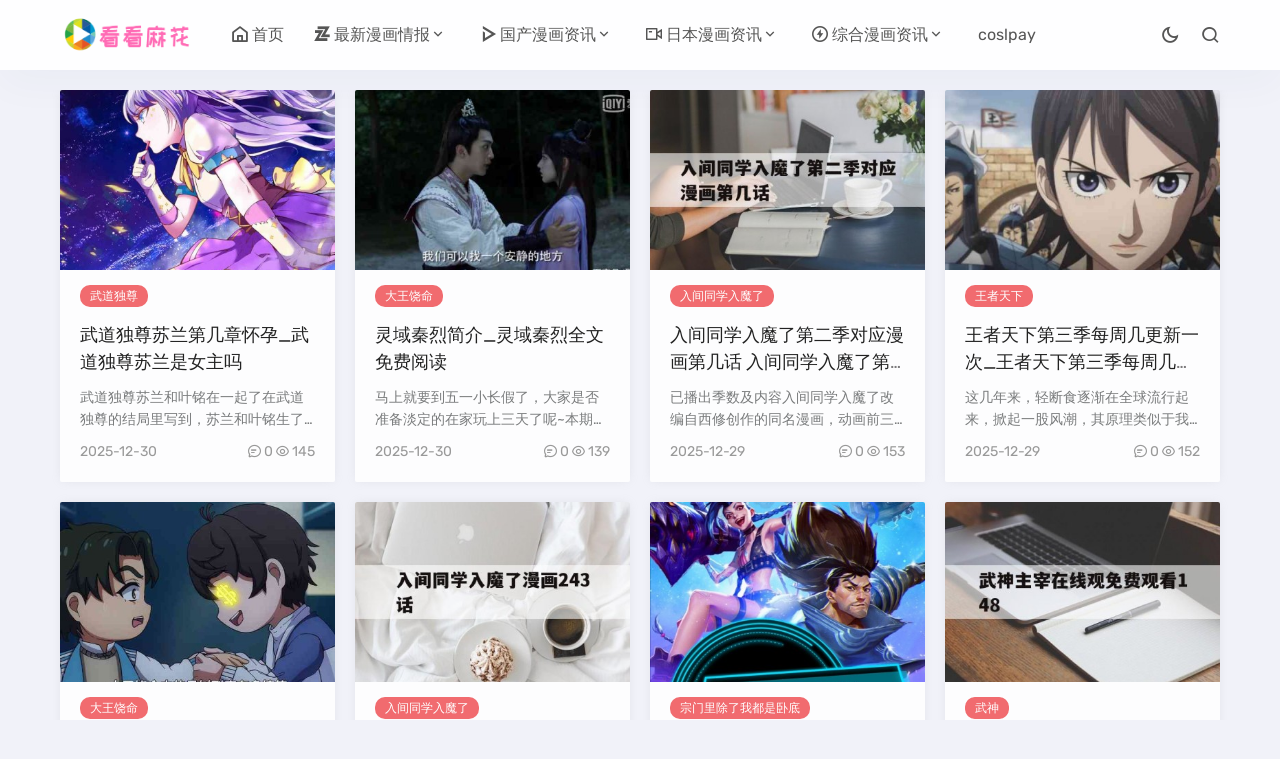

--- FILE ---
content_type: text/html; charset=utf-8
request_url: http://kkmh.cc/index_8.html
body_size: 10007
content:
<!doctype html>
<html lang="zh-CN">
<head>
<meta charset="utf-8">
<meta name="viewport" content="width=device-width,minimum-scale=1,maximum-scale=1,initial-scale=1,maximum-scale=1">
<title>麻花爱次元 - 第8页</title>
<meta name="keywords" content="看看动漫,快看漫画,最新漫画,麻花二次元,二次元" />
<meta name="description" content="麻花二次元专门收集网络热门漫画情报，为二次元动漫爱好者提供最新漫画信息！" />
<meta name="applicable-device" content="pc,mobile">
<meta name="generator" content="Z-BlogPHP 1.7.4 Themes: GebiLaoli.Com">
<link rel="stylesheet" href="http://kkmh.cc/zb_users/theme/Jz52_zbpcool/style/style.css">
<link href="http://kkmh.cc/zb_users/theme/Jz52_zbpcool/plugin/xtiper/xtiper.css" type="text/css" rel="stylesheet">
<script src="http://kkmh.cc/zb_users/theme/Jz52_zbpcool/plugin/xtiper/xtiper.min.js"></script>
<script src="http://kkmh.cc/zb_system/script/jquery-2.2.4.min.js"></script> 
<script src="http://kkmh.cc/zb_system/script/zblogphp.js"></script> 
<script src="http://kkmh.cc/zb_system/script/c_html_js_add.php"></script><style>body{background-color:#f1f2f9;}.sitemap, .sitemap a{color:#333}.logo span,#starlist li,.searchbox,.sidebar-mobile-user p,.b-nav-search_wrap button,.topbox li h3,.list-navi,.list-nav,.sidebar h3,.sidebar .side-title::before,.r_box li h2, .jzcmslist li h2,.related-list h3, .jzcms1 h3, .jzcmslist h3,.pagelist b,li.cmslist,li.link-item,#side-tui-article-item li.topthub p,#side-new-comment-item li span,.sns-icon,#side-new-about-item .text, #side-new-about-user .text,#side-new-about-item .card-info-data, #side-new-about-user .card-info-data,blockquote,.news_con a,.single-share .post-like a,.related-list li p,.jz-comment h3,ul.msghead li.tbname,ul.msg a,#go-to-top,.cmsgd i,.post_hide_box .ddtit,.post_hide_box button,.news_con .spread,.comment-dropdown,#sidebar-mobile-user .text,.mochu_us_pst h2,#divSearchPanel input[type="submit"],.layui-layer{filter:hue-rotate(87deg)}#starlist li.sidebar-mobile-user,#starlist li li,.copyright blockquote:hover{filter:none}</style>
<script>
var jzyjmrh = 0, jzyjkg = 0,jzyjt = 22,jzyjb = 6;
</script>
</head>
<body class="kkmh_cc">
<header class="header-navigation" id="header">
  <nav>
    <div class="kkmh_cc logo"> <a href="http://kkmh.cc/"><img src="http://kkmh.cc/zb_users/upload/2023/02/202302041675518846215586.png" alt="麻花爱次元"><img src="http://kkmh.cc/zb_users/upload/2023/02/202302041675518852669934.png" alt="麻花爱次元" class="nightlogoimg"></a> </div>
    <ul id="starlist"  >
	        <li class="www_kkmh_cc navbar-item"><a href="http://kkmh.cc/" title=""><i class="jzicon-jzhome"></i>首页</a></li><li class="www_kkmh_cc navbar-item"><a href="http://kkmh.cc/the-latest-cartoon-intelligence.html" title="最新漫画情报"><i class="jzicon-logo"></i>最新漫画情报</a><ul  class="sub-nav"><li class="www_kkmh_cc navbar-item"><a href="http://kkmh.cc/man-hua-fen-xiang.html" title="漫画分享">漫画分享</a></li><li class="www_kkmh_cc navbar-item"><a href="http://kkmh.cc/ci-yuan-man-hua.html" title="次元漫画">次元漫画</a></li></ul></li><li class="www_kkmh_cc navbar-item"><a href="http://kkmh.cc/domestic-cartoon-information.html" title="国产漫画资讯"><i class="jzicon-vplay"></i>国产漫画资讯</a><ul  class="sub-nav"><li class="www_kkmh_cc navbar-item"><a href="http://kkmh.cc/fan-ren-xiu-xian-chuan.html" title="凡人修仙传">凡人修仙传</a></li><li class="www_kkmh_cc navbar-item"><a href="http://kkmh.cc/zong-men-li-chu-liao-wo-du-shi-wo-di.html" title="宗门里除了我都是卧底">宗门里除了我都是卧底</a></li><li class="www_kkmh_cc navbar-item"><a href="http://kkmh.cc/da-wang-rao-ming.html" title="大王饶命">大王饶命</a></li><li class="www_kkmh_cc navbar-item"><a href="http://kkmh.cc/yao-shen-ji.html" title="妖神记">妖神记</a></li><li class="www_kkmh_cc navbar-item"><a href="http://kkmh.cc/zui-qiang-nei-juan-xi-tong.html" title="最强内卷系统">最强内卷系统</a></li><li class="www_kkmh_cc navbar-item"><a href="http://kkmh.cc/wu-dao-du-zun.html" title="武道独尊">武道独尊</a></li><li class="www_kkmh_cc navbar-item"><a href="http://kkmh.cc/yuan-zun.html" title="元尊">元尊</a></li><li class="www_kkmh_cc navbar-item"><a href="http://kkmh.cc/nv-zi-xue-yuan-de-nan-sheng.html" title="女子学院的男生">女子学院的男生</a></li><li class="www_kkmh_cc navbar-item"><a href="http://kkmh.cc/wo-bei-kun-zai-tong-yi-tian-shi-wan-nian.html" title="我被困在同一天十万年">我被困在同一天十万年</a></li><li class="www_kkmh_cc navbar-item"><a href="http://kkmh.cc/cang-feng-xing.html" title="藏锋行">藏锋行</a></li><li class="www_kkmh_cc navbar-item"><a href="http://kkmh.cc/jue-shi-wu-shen.html" title="绝世武神">绝世武神</a></li><li class="www_kkmh_cc navbar-item"><a href="http://kkmh.cc/gu-wu-gao-shou-zai-du-shi.html" title="古武高手在都市">古武高手在都市</a></li><li class="www_kkmh_cc navbar-item"><a href="http://kkmh.cc/zhe-ge-xiu-shi-lai-zi-wei-lai.html" title="这个修士来自未来">这个修士来自未来</a></li></ul></li><li class="www_kkmh_cc navbar-item"><a href="http://kkmh.cc/japanese-cartoon-information.html" title="日本漫画资讯"><i class="jzicon-jzcamera"></i>日本漫画资讯</a><ul  class="sub-nav"><li class="www_kkmh_cc navbar-item"><a href="http://kkmh.cc/lan-se-jian-yu.html" title="蓝色监狱">蓝色监狱</a></li><li class="www_kkmh_cc navbar-item"><a href="http://kkmh.cc/yi-quan-chao-ren.html" title="一拳超人">一拳超人</a></li><li class="www_kkmh_cc navbar-item"><a href="http://kkmh.cc/yi-shi-jie-you-xian-nong-jia.html" title="异世界悠闲农家">异世界悠闲农家</a></li><li class="www_kkmh_cc navbar-item"><a href="http://kkmh.cc/zhou-shu-hui-zhan.html" title="咒术回战">咒术回战</a></li><li class="www_kkmh_cc navbar-item"><a href="http://kkmh.cc/ru-jian-tong-xue-ru-mo-liao.html" title="入间同学入魔了">入间同学入魔了</a></li><li class="www_kkmh_cc navbar-item"><a href="http://kkmh.cc/hai-zei-wang.html" title="海贼王">海贼王</a></li><li class="www_kkmh_cc navbar-item"><a href="http://kkmh.cc/wan-shi-wu-zhai-teng-dao-yi-shi-jie.html" title="万事屋斋藤到异世界">万事屋斋藤到异世界</a></li><li class="www_kkmh_cc navbar-item"><a href="http://kkmh.cc/jiu-bao-tong-xue-bu-fang-guo-wo.html" title="久保同学不放过我">久保同学不放过我</a></li><li class="www_kkmh_cc navbar-item"><a href="http://kkmh.cc/xiang-yao-cheng-wei-ying-zhi-shi-li-zhe.html" title="想要成为影之实力者">想要成为影之实力者</a></li><li class="www_kkmh_cc navbar-item"><a href="http://kkmh.cc/wang-zhe-tian-xia.html" title="王者天下">王者天下</a></li></ul></li><li class="www_kkmh_cc navbar-item"><a href="http://kkmh.cc/a-combination-of-cartoon-information.html" title="综合漫画资讯"><i class="jzicon-jzguangdie"></i>综合漫画资讯</a><ul  class="sub-nav"><li class="www_kkmh_cc navbar-item"><a href="http://kkmh.cc/shan-hai-ni-zhan.html" title="山海逆战">山海逆战</a></li><li class="www_kkmh_cc navbar-item"><a href="http://kkmh.cc/xin-zhuo-long-hu-men.html" title="新著龙虎门">新著龙虎门</a></li><li class="www_kkmh_cc navbar-item"><a href="http://kkmh.cc/wu-shen.html" title="武神">武神</a></li><li class="www_kkmh_cc navbar-item"><a href="http://kkmh.cc/huo-feng-liao-yuan.html" title="火凤燎原">火凤燎原</a></li><li class="www_kkmh_cc navbar-item"><a href="http://kkmh.cc/feng-yun-quan-ji.html" title="风云全集">风云全集</a></li><li class="www_kkmh_cc navbar-item"><a href="http://kkmh.cc/chun-qiu-zhan-xiong.html" title="春秋战雄">春秋战雄</a></li><li class="www_kkmh_cc navbar-item"><a href="http://kkmh.cc/jiu-zhuo-long-hu-men.html" title="旧著龙虎门">旧著龙虎门</a></li><li class="www_kkmh_cc navbar-item"><a href="http://kkmh.cc/da-tang-shuang-long-chuan.html" title="大唐双龙传">大唐双龙传</a></li><li class="www_kkmh_cc navbar-item"><a href="http://kkmh.cc/tian-long-ba-bu.html" title="天龙八部">天龙八部</a></li><li class="www_kkmh_cc navbar-item"><a href="http://kkmh.cc/shen-bing-xuan-qi.html" title="神兵玄奇">神兵玄奇</a></li></ul></li><li class="www_kkmh_cc navbar-item"><a href="http://kkmh.cc/coslpay.html" title="coslpay">coslpay</a></li>    </ul>
    <div class="fademask"></div>
    <div id="mnavh"> <span class="mobile-menu jzicon-jzmenu"></span> </div>
	<div class="jznight "><a href="javascript:switchNightMode()" target="_self"><span class="jzicon-yejian-b"></span></a></div>    <div class="searchbox "> <span class="search-btn jzicon-jzsearch"></span> </div>
    <form name="search" method="post" class="b-nav-search_wrap" action="http://kkmh.cc/zb_system/cmd.php?act=search">
      <input type="search" class="b-nav-search_input w-input" maxlength="256" name="q" placeholder="请输入关键字..." autocomplete="off">
      <button><i class="jzicon-jzsearch"></i></button>
    </form>
	  </nav>
</header><div class="kkmh_cc article">
   <div id="jzbolg">  
<div class="kkmh_cc r_box">
  <div class="main mainwbk">
						  <div class="kkmh_cc indextop">
    <ul id="post_list_box">
	  	         
	<li class="kkmh_cc post_list_li">
				<a href="http://kkmh.cc/wu-dao-du-zun/15359.html" title="武道独尊苏兰第几章怀孕_武道独尊苏兰是女主吗" class="listtopimg gx"><img src="http://kkmh.cc/zb_users/cache/thumbs/44668cd2e44f33d8b4df04b753f0dd5c-400-300-1.jpg" alt="武道独尊苏兰第几章怀孕_武道独尊苏兰是女主吗"></a> 
		<div class="fenli"><a href="http://kkmh.cc/wu-dao-du-zun.html">武道独尊</a></div> 
		<h2><a href="http://kkmh.cc/wu-dao-du-zun/15359.html">武道独尊苏兰第几章怀孕_武道独尊苏兰是女主吗</a></h2>
		<p>武道独尊苏兰和叶铭在一起了在武道独尊的结局里写到，苏兰和叶铭生了一儿一女，儿子苏叶，女儿叶子由此可见兰和叶铭在一起了武道独尊是作者小妖所...</p>
				<div class="postfoot">
			<span>2025-12-30</span> <div class="f_r"><span class="jzicon-jzqipaoa"></span> <span>0</span> <span class="jzicon-jzyan"></span> <span>145</span></div>
		</div>
	</li>
            	         
	<li class="kkmh_cc post_list_li">
				<a href="http://kkmh.cc/da-wang-rao-ming/15358.html" title="灵域秦烈简介_灵域秦烈全文免费阅读" class="listtopimg gx"><img src="http://kkmh.cc/zb_users/cache/thumbs/66c385316b30e7e334f766e1ae88641d-400-300-1.jpg" alt="灵域秦烈简介_灵域秦烈全文免费阅读"></a> 
		<div class="fenli"><a href="http://kkmh.cc/da-wang-rao-ming.html">大王饶命</a></div> 
		<h2><a href="http://kkmh.cc/da-wang-rao-ming/15358.html">灵域秦烈简介_灵域秦烈全文免费阅读</a></h2>
		<p> 马上就要到五一小长假了，大家是否准备淡定的在家玩上三天了呢~本期小编就为大家推荐一大波各种类型的好游戏，保证三天时间飞一般的就过去了...</p>
				<div class="postfoot">
			<span>2025-12-30</span> <div class="f_r"><span class="jzicon-jzqipaoa"></span> <span>0</span> <span class="jzicon-jzyan"></span> <span>139</span></div>
		</div>
	</li>
            	         
	<li class="kkmh_cc post_list_li">
				<a href="http://kkmh.cc/ru-jian-tong-xue-ru-mo-liao/15357.html" title="入间同学入魔了第二季对应漫画第几话 入间同学入魔了第二季对应漫画第几话出现" class="listtopimg gx"><img src="http://kkmh.cc/zb_users/cache/thumbs/a0cf8c847260ebdf0f2aefd548b3568f-400-300-1.jpeg" alt="入间同学入魔了第二季对应漫画第几话 入间同学入魔了第二季对应漫画第几话出现"></a> 
		<div class="fenli"><a href="http://kkmh.cc/ru-jian-tong-xue-ru-mo-liao.html">入间同学入魔了</a></div> 
		<h2><a href="http://kkmh.cc/ru-jian-tong-xue-ru-mo-liao/15357.html">入间同学入魔了第二季对应漫画第几话 入间同学入魔了第二季对应漫画第几话出现</a></h2>
		<p>已播出季数及内容入间同学入魔了改编自西修创作的同名漫画，动画前三季已完整播出第一季于2019年10月开始放送，共23集，讲述了人类少年铃...</p>
				<div class="postfoot">
			<span>2025-12-29</span> <div class="f_r"><span class="jzicon-jzqipaoa"></span> <span>0</span> <span class="jzicon-jzyan"></span> <span>153</span></div>
		</div>
	</li>
            	         
	<li class="kkmh_cc post_list_li">
				<a href="http://kkmh.cc/wang-zhe-tian-xia/15356.html" title="王者天下第三季每周几更新一次_王者天下第三季每周几更新" class="listtopimg gx"><img src="http://kkmh.cc/zb_users/cache/thumbs/5de084d1eb2242d90e79d69bb8c888fd-400-300-1.jpg" alt="王者天下第三季每周几更新一次_王者天下第三季每周几更新"></a> 
		<div class="fenli"><a href="http://kkmh.cc/wang-zhe-tian-xia.html">王者天下</a></div> 
		<h2><a href="http://kkmh.cc/wang-zhe-tian-xia/15356.html">王者天下第三季每周几更新一次_王者天下第三季每周几更新</a></h2>
		<p>这几年来，轻断食逐渐在全球流行起来，掀起一股风潮，其原理类似于我国的“辟谷”养生术。专家认为，科学地轻断食的确利于身体健康，但其中有很多...</p>
				<div class="postfoot">
			<span>2025-12-29</span> <div class="f_r"><span class="jzicon-jzqipaoa"></span> <span>0</span> <span class="jzicon-jzyan"></span> <span>152</span></div>
		</div>
	</li>
            	         
	<li class="kkmh_cc post_list_li">
				<a href="http://kkmh.cc/da-wang-rao-ming/15355.html" title="大王饶命吕树小说免费阅读 大王饶命中吕树的真实身份是什么" class="listtopimg gx"><img src="http://kkmh.cc/zb_users/cache/thumbs/161c1c0aaaedee31c909287c456fffbc-400-300-1.jpg" alt="大王饶命吕树小说免费阅读 大王饶命中吕树的真实身份是什么"></a> 
		<div class="fenli"><a href="http://kkmh.cc/da-wang-rao-ming.html">大王饶命</a></div> 
		<h2><a href="http://kkmh.cc/da-wang-rao-ming/15355.html">大王饶命吕树小说免费阅读 大王饶命中吕树的真实身份是什么</a></h2>
		<p> 1、感觉妹子被压得好难受啊。。 2、真爱无价！！ ...</p>
				<div class="postfoot">
			<span>2025-12-29</span> <div class="f_r"><span class="jzicon-jzqipaoa"></span> <span>0</span> <span class="jzicon-jzyan"></span> <span>176</span></div>
		</div>
	</li>
            	         
	<li class="kkmh_cc post_list_li">
				<a href="http://kkmh.cc/ru-jian-tong-xue-ru-mo-liao/15354.html" title="入间同学入魔了漫画243话 入间同学入魔了黑手党漫画" class="listtopimg gx"><img src="http://kkmh.cc/zb_users/cache/thumbs/6b7c12a20d91321ab87b27af6971b853-400-300-1.jpeg" alt="入间同学入魔了漫画243话 入间同学入魔了黑手党漫画"></a> 
		<div class="fenli"><a href="http://kkmh.cc/ru-jian-tong-xue-ru-mo-liao.html">入间同学入魔了</a></div> 
		<h2><a href="http://kkmh.cc/ru-jian-tong-xue-ru-mo-liao/15354.html">入间同学入魔了漫画243话 入间同学入魔了黑手党漫画</a></h2>
		<p> 王福昌  卜佳青  马明全  王德林  马宝祥  毛丰美  王英杰  丁文广  ...</p>
				<div class="postfoot">
			<span>2025-12-29</span> <div class="f_r"><span class="jzicon-jzqipaoa"></span> <span>0</span> <span class="jzicon-jzyan"></span> <span>1514</span></div>
		</div>
	</li>
            	         
	<li class="kkmh_cc post_list_li">
				<a href="http://kkmh.cc/zong-men-li-chu-liao-wo-du-shi-wo-di/15353.html" title="i站怎么进入_a站进入" class="listtopimg gx"><img src="http://kkmh.cc/zb_users/cache/thumbs/9b0f2f27988d9c192ec4a8badfbe6f2f-400-300-1.jpeg" alt="i站怎么进入_a站进入"></a> 
		<div class="fenli"><a href="http://kkmh.cc/zong-men-li-chu-liao-wo-du-shi-wo-di.html">宗门里除了我都是卧底</a></div> 
		<h2><a href="http://kkmh.cc/zong-men-li-chu-liao-wo-du-shi-wo-di/15353.html">i站怎么进入_a站进入</a></h2>
		<p> 现阶段伴随着国内工业生产速度的不断加快在润滑脂方面的使用也是越来越多，比如说在国内的压缩机设备生产加工的过程中对润滑脂的要求还是相当...</p>
				<div class="postfoot">
			<span>2025-12-29</span> <div class="f_r"><span class="jzicon-jzqipaoa"></span> <span>0</span> <span class="jzicon-jzyan"></span> <span>165</span></div>
		</div>
	</li>
            	         
	<li class="kkmh_cc post_list_li">
				<a href="http://kkmh.cc/wu-shen/15352.html" title="武神主宰在线观免费观看148 武神主宰在线观免费观看无广告" class="listtopimg gx"><img src="http://kkmh.cc/zb_users/cache/thumbs/df9ef64eab786e13a20cd3ccefdecc34-400-300-1.jpeg" alt="武神主宰在线观免费观看148 武神主宰在线观免费观看无广告"></a> 
		<div class="fenli"><a href="http://kkmh.cc/wu-shen.html">武神</a></div> 
		<h2><a href="http://kkmh.cc/wu-shen/15352.html">武神主宰在线观免费观看148 武神主宰在线观免费观看无广告</a></h2>
		<p> 国家政策层面，关于教育经费目前主要有两个说法：一是国家财政性教育经费支出占国内生产总值比例达到4%;二是教育经费的“三个增长”。大多...</p>
				<div class="postfoot">
			<span>2025-12-29</span> <div class="f_r"><span class="jzicon-jzqipaoa"></span> <span>0</span> <span class="jzicon-jzyan"></span> <span>246</span></div>
		</div>
	</li>
            	         
	<li class="kkmh_cc post_list_li">
				<a href="http://kkmh.cc/yuan-zun/15351.html" title="元尊笔趣阁在线阅读_元尊笔趣阁无弹窗免费" class="listtopimg gx"><img src="http://kkmh.cc/zb_users/cache/thumbs/267c606f40b77d9ac24500848d460bc3-400-300-1.png" alt="元尊笔趣阁在线阅读_元尊笔趣阁无弹窗免费"></a> 
		<div class="fenli"><a href="http://kkmh.cc/yuan-zun.html">元尊</a></div> 
		<h2><a href="http://kkmh.cc/yuan-zun/15351.html">元尊笔趣阁在线阅读_元尊笔趣阁无弹窗免费</a></h2>
		<p>标题下「昆明吃喝玩乐风向标」可快速关注喜大普奔！即日起，昆明全城潘祥记鲜花饼现烤专营店参与vip卡充值现充现返，还有丰富好礼领取哦！时间...</p>
				<div class="postfoot">
			<span>2025-12-29</span> <div class="f_r"><span class="jzicon-jzqipaoa"></span> <span>0</span> <span class="jzicon-jzyan"></span> <span>145</span></div>
		</div>
	</li>
            	         
	<li class="kkmh_cc post_list_li">
				<a href="http://kkmh.cc/wu-dao-du-zun/15350.html" title="武道独尊女主画岛_武道独尊女角色介绍" class="listtopimg gx"><img src="http://kkmh.cc/zb_users/cache/thumbs/01d0fd960ce5f91b88891c8b7895880d-400-300-1.jpeg" alt="武道独尊女主画岛_武道独尊女角色介绍"></a> 
		<div class="fenli"><a href="http://kkmh.cc/wu-dao-du-zun.html">武道独尊</a></div> 
		<h2><a href="http://kkmh.cc/wu-dao-du-zun/15350.html">武道独尊女主画岛_武道独尊女角色介绍</a></h2>
		<p> 情侣装圆领拼接字母印花男女卫衣装   推荐最新款秋女装名媛修身时尚圆领喇叭袖包臀连衣裙 礼服...</p>
				<div class="postfoot">
			<span>2025-12-28</span> <div class="f_r"><span class="jzicon-jzqipaoa"></span> <span>0</span> <span class="jzicon-jzyan"></span> <span>153</span></div>
		</div>
	</li>
            	         
	<li class="kkmh_cc post_list_li">
				<a href="http://kkmh.cc/hai-zei-wang/15349.html" title="海贼王在线下载 海贼王951集在线高清免费观看" class="listtopimg gx"><img src="http://kkmh.cc/zb_users/cache/thumbs/8a61fe0efeeddf71284f9b4c8c27644e-400-300-1.jpg" alt="海贼王在线下载 海贼王951集在线高清免费观看"></a> 
		<div class="fenli"><a href="http://kkmh.cc/hai-zei-wang.html">海贼王</a></div> 
		<h2><a href="http://kkmh.cc/hai-zei-wang/15349.html">海贼王在线下载 海贼王951集在线高清免费观看</a></h2>
		<p> 海贼王最新情报，路飞和娜美被抓，通过电话与大妈取得联系，问到萝拉的时候，大妈怒了。原来萝拉曾因为逃婚而破坏了大妈与某位神秘人的交...</p>
				<div class="postfoot">
			<span>2025-12-28</span> <div class="f_r"><span class="jzicon-jzqipaoa"></span> <span>0</span> <span class="jzicon-jzyan"></span> <span>152</span></div>
		</div>
	</li>
            	         
	<li class="kkmh_cc post_list_li">
				<a href="http://kkmh.cc/hai-zei-wang/15348.html" title="包含海贼王动漫在线观看完整版免费2027的词条" class="listtopimg gx"><img src="http://kkmh.cc/zb_users/cache/thumbs/5add3da7091a1e3ae8efaa0c4688d91e-400-300-1.jpg" alt="包含海贼王动漫在线观看完整版免费2027的词条"></a> 
		<div class="fenli"><a href="http://kkmh.cc/hai-zei-wang.html">海贼王</a></div> 
		<h2><a href="http://kkmh.cc/hai-zei-wang/15348.html">包含海贼王动漫在线观看完整版免费2027的词条</a></h2>
		<p>1、2025年完结有说法认为，海贼王预计会在2025年迎来它的最终篇章然而，这一预测并未得到官方或作者的明确确认，因此只能作为一种可能性...</p>
				<div class="postfoot">
			<span>2025-12-28</span> <div class="f_r"><span class="jzicon-jzqipaoa"></span> <span>0</span> <span class="jzicon-jzyan"></span> <span>159</span></div>
		</div>
	</li>
            	         
	<li class="kkmh_cc post_list_li">
				<a href="http://kkmh.cc/yi-quan-chao-ren/15347.html" title="一拳超人在线观看免费第三季 一拳超人在线观看免费第三季中文版" class="listtopimg gx"><img src="http://kkmh.cc/zb_users/cache/thumbs/00b7fc716875683a3776c6adcd95762d-400-300-1.jpg" alt="一拳超人在线观看免费第三季 一拳超人在线观看免费第三季中文版"></a> 
		<div class="fenli"><a href="http://kkmh.cc/yi-quan-chao-ren.html">一拳超人</a></div> 
		<h2><a href="http://kkmh.cc/yi-quan-chao-ren/15347.html">一拳超人在线观看免费第三季 一拳超人在线观看免费第三季中文版</a></h2>
		<p>一拳超人第三季可在优酷视频平台观看，首集上线时间为2025年10月12日以下为具体说明播出平台与版权归属根据公开信息，一拳超人第三季的国...</p>
				<div class="postfoot">
			<span>2025-12-28</span> <div class="f_r"><span class="jzicon-jzqipaoa"></span> <span>0</span> <span class="jzicon-jzyan"></span> <span>157</span></div>
		</div>
	</li>
            	         
	<li class="kkmh_cc post_list_li">
				<a href="http://kkmh.cc/fan-ren-xiu-xian-chuan/15346.html" title="吞噬星空在线观看全集免费播放9_吞噬星空在线观看全集免费播放" class="listtopimg gx"><img src="http://kkmh.cc/zb_users/cache/thumbs/6afb282ab87f4df0441a5661205ac4bf-400-300-1.jpg" alt="吞噬星空在线观看全集免费播放9_吞噬星空在线观看全集免费播放"></a> 
		<div class="fenli"><a href="http://kkmh.cc/fan-ren-xiu-xian-chuan.html">凡人修仙传</a></div> 
		<h2><a href="http://kkmh.cc/fan-ren-xiu-xian-chuan/15346.html">吞噬星空在线观看全集免费播放9_吞噬星空在线观看全集免费播放</a></h2>
		<p> 第1页 :基本信息  书名：一世倾城  出版社：江苏凤凰文艺出版社  作者：苏小暖  内容简介： 游龙秘境当中，苏落和...</p>
				<div class="postfoot">
			<span>2025-12-28</span> <div class="f_r"><span class="jzicon-jzqipaoa"></span> <span>0</span> <span class="jzicon-jzyan"></span> <span>194</span></div>
		</div>
	</li>
            	         
	<li class="kkmh_cc post_list_li">
				<a href="http://kkmh.cc/wu-shen/15345.html" title="武神主宰动漫在线观看免费全集无删减 武神主宰动漫在线观看最新" class="listtopimg gx"><img src="http://kkmh.cc/zb_users/upload/2023/02/202302041675443666106244.jpg" alt="武神主宰动漫在线观看免费全集无删减 武神主宰动漫在线观看最新"></a> 
		<div class="fenli"><a href="http://kkmh.cc/wu-shen.html">武神</a></div> 
		<h2><a href="http://kkmh.cc/wu-shen/15345.html">武神主宰动漫在线观看免费全集无删减 武神主宰动漫在线观看最新</a></h2>
		<p> 一、全职人员1.男女不限，有责任心，服从管理制度，18—35周岁；2.普通话标准，能够适应轮班倒班；...</p>
				<div class="postfoot">
			<span>2025-12-28</span> <div class="f_r"><span class="jzicon-jzqipaoa"></span> <span>0</span> <span class="jzicon-jzyan"></span> <span>205</span></div>
		</div>
	</li>
            	         
	<li class="kkmh_cc post_list_li">
				<a href="http://kkmh.cc/ru-jian-tong-xue-ru-mo-liao/15344.html" title="入间同学入魔了漫画338话 入间同学入魔了漫画bilbil" class="listtopimg gx"><img src="http://kkmh.cc/zb_users/cache/thumbs/ab4b1a04a5eb3b4169d80ab6947b03eb-400-300-1.png" alt="入间同学入魔了漫画338话 入间同学入魔了漫画bilbil"></a> 
		<div class="fenli"><a href="http://kkmh.cc/ru-jian-tong-xue-ru-mo-liao.html">入间同学入魔了</a></div> 
		<h2><a href="http://kkmh.cc/ru-jian-tong-xue-ru-mo-liao/15344.html">入间同学入魔了漫画338话 入间同学入魔了漫画bilbil</a></h2>
		<p>整理 / 薛星星 1、雅虎再爆黑客事件，入侵账户无需密码 雅虎公司周三证实，正在通知用户他们的账户可能已经被入侵，并认为黑客是通过伪...</p>
				<div class="postfoot">
			<span>2025-12-28</span> <div class="f_r"><span class="jzicon-jzqipaoa"></span> <span>0</span> <span class="jzicon-jzyan"></span> <span>156</span></div>
		</div>
	</li>
            	         
	<li class="kkmh_cc post_list_li">
				<a href="http://kkmh.cc/zong-men-li-chu-liao-wo-du-shi-wo-di/15343.html" title="神国之上几个女主推倒章节_神国之上几个女主" class="listtopimg gx"><img src="http://kkmh.cc/zb_users/cache/thumbs/979458c14fa15b444268538bde09c992-400-300-1.jpeg" alt="神国之上几个女主推倒章节_神国之上几个女主"></a> 
		<div class="fenli"><a href="http://kkmh.cc/zong-men-li-chu-liao-wo-du-shi-wo-di.html">宗门里除了我都是卧底</a></div> 
		<h2><a href="http://kkmh.cc/zong-men-li-chu-liao-wo-du-shi-wo-di/15343.html">神国之上几个女主推倒章节_神国之上几个女主</a></h2>
		<p> 关于玛瑞莎 中国金夫人旗下专业孕味摄影品牌，以“打造孕妈娘家”为服务宗旨，玛瑞莎会所为孕妈开设全面的孕期学习、育儿学习课程，让准妈...</p>
				<div class="postfoot">
			<span>2025-12-28</span> <div class="f_r"><span class="jzicon-jzqipaoa"></span> <span>0</span> <span class="jzicon-jzyan"></span> <span>153</span></div>
		</div>
	</li>
            	         
	<li class="kkmh_cc post_list_li">
				<a href="http://kkmh.cc/zhou-shu-hui-zhan/15342.html" title="咒术回战零卷在线_咒术回战0卷在线观看剧场版" class="listtopimg gx"><img src="http://kkmh.cc/zb_users/cache/thumbs/714dc69efa58e24345cc9e2b50c08990-400-300-1.jpeg" alt="咒术回战零卷在线_咒术回战0卷在线观看剧场版"></a> 
		<div class="fenli"><a href="http://kkmh.cc/zhou-shu-hui-zhan.html">咒术回战</a></div> 
		<h2><a href="http://kkmh.cc/zhou-shu-hui-zhan/15342.html">咒术回战零卷在线_咒术回战0卷在线观看剧场版</a></h2>
		<p>喜剧神马电影完美嫁衣是由杨千嬅林峯主演的一部 喜剧 爱情神马电影完美嫁衣剧情介绍 性感美丽的洛昕（杨千嬅 饰）是一个小有名气的婚礼策划师...</p>
				<div class="postfoot">
			<span>2025-12-27</span> <div class="f_r"><span class="jzicon-jzqipaoa"></span> <span>0</span> <span class="jzicon-jzyan"></span> <span>151</span></div>
		</div>
	</li>
            	         
	<li class="kkmh_cc post_list_li">
				<a href="http://kkmh.cc/da-wang-rao-ming/15341.html" title="大王饶命第三季免费观看全集 大王饶命第3季开播了吗" class="listtopimg gx"><img src="http://kkmh.cc/zb_users/cache/thumbs/82d0d82034e98846ac72a5248e3a7d5e-400-300-1.jpg" alt="大王饶命第三季免费观看全集 大王饶命第3季开播了吗"></a> 
		<div class="fenli"><a href="http://kkmh.cc/da-wang-rao-ming.html">大王饶命</a></div> 
		<h2><a href="http://kkmh.cc/da-wang-rao-ming/15341.html">大王饶命第三季免费观看全集 大王饶命第3季开播了吗</a></h2>
		<p> 摘要唐嫣、罗晋主演的电视剧锦绣未央受到很多人的关注。电视剧虽然还没有播出，但是因为原著小i说而有着不错的人气。作为比较受期待的一个I...</p>
				<div class="postfoot">
			<span>2025-12-27</span> <div class="f_r"><span class="jzicon-jzqipaoa"></span> <span>0</span> <span class="jzicon-jzyan"></span> <span>149</span></div>
		</div>
	</li>
            	         
	<li class="kkmh_cc post_list_li">
				<a href="http://kkmh.cc/da-wang-rao-ming/15340.html" title="大王饶命全集免费观看_大王饶命动漫第一季免费" class="listtopimg gx"><img src="http://kkmh.cc/zb_users/cache/thumbs/37c9f746a1013fcaff01591daf613801-400-300-1.jpg" alt="大王饶命全集免费观看_大王饶命动漫第一季免费"></a> 
		<div class="fenli"><a href="http://kkmh.cc/da-wang-rao-ming.html">大王饶命</a></div> 
		<h2><a href="http://kkmh.cc/da-wang-rao-ming/15340.html">大王饶命全集免费观看_大王饶命动漫第一季免费</a></h2>
		<p> ...</p>
				<div class="postfoot">
			<span>2025-12-27</span> <div class="f_r"><span class="jzicon-jzqipaoa"></span> <span>0</span> <span class="jzicon-jzyan"></span> <span>141</span></div>
		</div>
	</li>
            	         
	<li class="kkmh_cc post_list_li">
				<a href="http://kkmh.cc/zhou-shu-hui-zhan/15339.html" title="咒术回战剧场版在线观看免费观看 咒术回战剧场版在线观看免费高清完整版" class="listtopimg gx"><img src="http://kkmh.cc/zb_users/cache/thumbs/9c211af1c3223048c08fe384c385d99f-400-300-1.jpeg" alt="咒术回战剧场版在线观看免费观看 咒术回战剧场版在线观看免费高清完整版"></a> 
		<div class="fenli"><a href="http://kkmh.cc/zhou-shu-hui-zhan.html">咒术回战</a></div> 
		<h2><a href="http://kkmh.cc/zhou-shu-hui-zhan/15339.html">咒术回战剧场版在线观看免费观看 咒术回战剧场版在线观看免费高清完整版</a></h2>
		<p> 独立日2：卷土重来 别名：Independence Day: Resurgence / 独立日2 / 天煞-地球反击战2(港  /...</p>
				<div class="postfoot">
			<span>2025-12-27</span> <div class="f_r"><span class="jzicon-jzqipaoa"></span> <span>0</span> <span class="jzicon-jzyan"></span> <span>121</span></div>
		</div>
	</li>
            	         
	<li class="kkmh_cc post_list_li">
				<a href="http://kkmh.cc/wang-zhe-tian-xia/15338.html" title="王者天下漫画周几更新_王者天下漫画什么时候更新" class="listtopimg gx"><img src="http://kkmh.cc/zb_users/cache/thumbs/8601da50327c00a12b420e588cae58d3-400-300-1.jpg" alt="王者天下漫画周几更新_王者天下漫画什么时候更新"></a> 
		<div class="fenli"><a href="http://kkmh.cc/wang-zhe-tian-xia.html">王者天下</a></div> 
		<h2><a href="http://kkmh.cc/wang-zhe-tian-xia/15338.html">王者天下漫画周几更新_王者天下漫画什么时候更新</a></h2>
		<p> 名贵彩色宝石主要包括红蓝宝石、祖母绿和猫眼石，在它们价格涨幅迅猛的背后，是炒作还是物有所值呢？  在之前的北京国际珠宝展上，记...</p>
				<div class="postfoot">
			<span>2025-12-27</span> <div class="f_r"><span class="jzicon-jzqipaoa"></span> <span>0</span> <span class="jzicon-jzyan"></span> <span>135</span></div>
		</div>
	</li>
            	         
	<li class="kkmh_cc post_list_li">
				<a href="http://kkmh.cc/yuan-zun/15337.html" title="元尊全集免费阅读_元尊全集免费阅读小说三月七" class="listtopimg gx"><img src="http://kkmh.cc/zb_users/cache/thumbs/af1098d487fcee9de47d6a20265fb8b6-400-300-1.jpeg" alt="元尊全集免费阅读_元尊全集免费阅读小说三月七"></a> 
		<div class="fenli"><a href="http://kkmh.cc/yuan-zun.html">元尊</a></div> 
		<h2><a href="http://kkmh.cc/yuan-zun/15337.html">元尊全集免费阅读_元尊全集免费阅读小说三月七</a></h2>
		<p> 为回馈广大车主长期以来对长春汇宝宝马4S店的大力支持与信赖，特推出“长悦保养套餐”的礼惠活动，其中包括，长悦机油套餐包、冬季免费检测...</p>
				<div class="postfoot">
			<span>2025-12-27</span> <div class="f_r"><span class="jzicon-jzqipaoa"></span> <span>0</span> <span class="jzicon-jzyan"></span> <span>139</span></div>
		</div>
	</li>
            	         
	<li class="kkmh_cc post_list_li">
				<a href="http://kkmh.cc/fan-ren-xiu-xian-chuan/15336.html" title="吞噬星空2 吞噬星空201集在线观看" class="listtopimg gx"><img src="http://kkmh.cc/zb_users/cache/thumbs/1dc7305033d95554a831375124622403-400-300-1.jpg" alt="吞噬星空2 吞噬星空201集在线观看"></a> 
		<div class="fenli"><a href="http://kkmh.cc/fan-ren-xiu-xian-chuan.html">凡人修仙传</a></div> 
		<h2><a href="http://kkmh.cc/fan-ren-xiu-xian-chuan/15336.html">吞噬星空2 吞噬星空201集在线观看</a></h2>
		<p> ...</p>
				<div class="postfoot">
			<span>2025-12-26</span> <div class="f_r"><span class="jzicon-jzqipaoa"></span> <span>0</span> <span class="jzicon-jzyan"></span> <span>136</span></div>
		</div>
	</li>
            	         
	<li class="kkmh_cc post_list_li">
				<a href="http://kkmh.cc/zhou-shu-hui-zhan/15335.html" title="咒术回战卫衣_咒术回战的衣服" class="listtopimg gx"><img src="http://kkmh.cc/zb_users/cache/thumbs/0844e153c71bd7d610c660341643e61e-400-300-1.jpg" alt="咒术回战卫衣_咒术回战的衣服"></a> 
		<div class="fenli"><a href="http://kkmh.cc/zhou-shu-hui-zhan.html">咒术回战</a></div> 
		<h2><a href="http://kkmh.cc/zhou-shu-hui-zhan/15335.html">咒术回战卫衣_咒术回战的衣服</a></h2>
		<p> 新的一年如约而至， 不少热门大IP纷纷向我们砸来 但足够让妹纸舔屏的 不是普通的男女CP， 而是一对充满基情却蜜汁“甜蜜”的...</p>
				<div class="postfoot">
			<span>2025-12-26</span> <div class="f_r"><span class="jzicon-jzqipaoa"></span> <span>0</span> <span class="jzicon-jzyan"></span> <span>145</span></div>
		</div>
	</li>
            	         
	<li class="kkmh_cc post_list_li">
				<a href="http://kkmh.cc/da-wang-rao-ming/15334.html" title="免费听书全免费网站 免费听书全免费" class="listtopimg gx"><img src="http://kkmh.cc/zb_users/cache/thumbs/e876887e7f3e5a5e44e732a21e3cce80-400-300-1.jpeg" alt="免费听书全免费网站 免费听书全免费"></a> 
		<div class="fenli"><a href="http://kkmh.cc/da-wang-rao-ming.html">大王饶命</a></div> 
		<h2><a href="http://kkmh.cc/da-wang-rao-ming/15334.html">免费听书全免费网站 免费听书全免费</a></h2>
		<p> 1 https://www.audiobooks.net/audiobooks_free.php 提供462多个免费下载的有声读物...</p>
				<div class="postfoot">
			<span>2025-12-26</span> <div class="f_r"><span class="jzicon-jzqipaoa"></span> <span>0</span> <span class="jzicon-jzyan"></span> <span>176</span></div>
		</div>
	</li>
            	         
	<li class="kkmh_cc post_list_li">
				<a href="http://kkmh.cc/yi-quan-chao-ren/15333.html" title="一拳超人最强之男私人服_一拳超人最强之男t0" class="listtopimg gx"><img src="http://kkmh.cc/zb_users/cache/thumbs/c65769044e4cb657bc2dd9caabdf0d6a-400-300-1.jpeg" alt="一拳超人最强之男私人服_一拳超人最强之男t0"></a> 
		<div class="fenli"><a href="http://kkmh.cc/yi-quan-chao-ren.html">一拳超人</a></div> 
		<h2><a href="http://kkmh.cc/yi-quan-chao-ren/15333.html">一拳超人最强之男私人服_一拳超人最强之男t0</a></h2>
		<p> 围墙护栏按材质分类：  pvc围墙 锌钢围墙：...</p>
				<div class="postfoot">
			<span>2025-12-26</span> <div class="f_r"><span class="jzicon-jzqipaoa"></span> <span>0</span> <span class="jzicon-jzyan"></span> <span>174</span></div>
		</div>
	</li>
            	         
	<li class="kkmh_cc post_list_li">
				<a href="http://kkmh.cc/fan-ren-xiu-xian-chuan/15332.html" title="凡人修仙手游官网首页_凡人修仙传128" class="listtopimg gx"><img src="http://kkmh.cc/zb_users/cache/thumbs/769c7e8b55f5daab311dec6ecf9d3ba8-400-300-1.jpg" alt="凡人修仙手游官网首页_凡人修仙传128"></a> 
		<div class="fenli"><a href="http://kkmh.cc/fan-ren-xiu-xian-chuan.html">凡人修仙传</a></div> 
		<h2><a href="http://kkmh.cc/fan-ren-xiu-xian-chuan/15332.html">凡人修仙手游官网首页_凡人修仙传128</a></h2>
		<p> 时下热播剧《欢乐颂2》成功让华为荣耀系列手机引起了人们的注意。今天要讲的荣耀8青春版，不仅外观精美，而且出色的配置也会让年轻朋友们眼...</p>
				<div class="postfoot">
			<span>2025-12-26</span> <div class="f_r"><span class="jzicon-jzqipaoa"></span> <span>0</span> <span class="jzicon-jzyan"></span> <span>150</span></div>
		</div>
	</li>
                </ul>
</div>			
<div class="pagelist">
<a href="http://kkmh.cc/" >首页</a>
<a href="http://kkmh.cc/index_7.html" >上一页</a>
<a href="http://kkmh.cc/">1</a> <a href="http://kkmh.cc/index_2.html">2</a> <a href="http://kkmh.cc/index_3.html">3</a> <a href="http://kkmh.cc/index_4.html">4</a> <a href="http://kkmh.cc/index_5.html">5</a> <a href="http://kkmh.cc/index_6.html">6</a> <a href="http://kkmh.cc/index_7.html">7</a> <b>8</b>
<a href="http://kkmh.cc/index_9.html">9</a> <a href="http://kkmh.cc/index_10.html">10</a> <a href="http://kkmh.cc/index_11.html">11</a> <a href="http://kkmh.cc/index_12.html">12</a> <a href="http://kkmh.cc/index_13.html">13</a> <a href="http://kkmh.cc/index_14.html">14</a> <a href="http://kkmh.cc/index_15.html">15</a> <a href="http://kkmh.cc/index_16.html">16</a> <a href="http://kkmh.cc/index_17.html">17</a> <a href="http://kkmh.cc/index_18.html">18</a> <a href="http://kkmh.cc/index_19.html">19</a> <a href="http://kkmh.cc/index_20.html">20</a> <a href="http://kkmh.cc/index_21.html">21</a> <a href="http://kkmh.cc/index_22.html">22</a> <a href="http://kkmh.cc/index_23.html">23</a> <a href="http://kkmh.cc/index_24.html">24</a> <a href="http://kkmh.cc/index_25.html">25</a> <a href="http://kkmh.cc/index_26.html">26</a> <a href="http://kkmh.cc/index_27.html">27</a> <a href="http://kkmh.cc/index_28.html">28</a> <a href="http://kkmh.cc/index_9.html" class="next">下一页</a>
<a href="http://kkmh.cc/index_540.html" >尾页</a>
</div>
 
 						  </div>
  </div>
  </div>
</div>
<footer><p><span><a target="_blank" href="/sitemap.xml">RSS</a> | <a target="_blank" href="/article.xml">文章订阅</a> | <a target="_blank" href="/tag.xml">标签订阅</a> | <a target="_blank" href="/sitemappost.html">网站地图</a> | <a target="_blank" href="/sitemaptags.html">标签地图</a> | <a target="_blank" href="/lianxi.html">商务合作（联系我们）</a><br>Copyright  © 2023 麻花次元(KKMH.CC) Rights Reserved.<script>!function(p){"use strict";!function(t){var s=window,e=document,i=p,c="".concat("https:"===e.location.protocol?"https://":"http://","sdk.51.la/js-sdk-pro.min.js"),n=e.createElement("script"),r=e.getElementsByTagName("script")[0];n.type="text/javascript",n.setAttribute("charset","UTF-8"),n.async=!0,n.src=c,n.id="LA_COLLECT",i.d=n;var o=function(){s.LA.ids.push(i)};s.LA?s.LA.ids&&o():(s.LA=p,s.LA.ids=[],o()),r.parentNode.insertBefore(n,r)}()}({id:"JztXqZy9xwQWundF",ck:"JztXqZy9xwQWundF"});</script><script>var _hmt = _hmt || [];(function() {  var hm = document.createElement("script");  hm.src = "https://hm.baidu.com/hm.js?cf31523efe67c4b89af2fd86fee1f8c5";  var s = document.getElementsByTagName("script")[0];   s.parentNode.insertBefore(hm, s);})();</script></span> <span><a href="https://beian.miit.gov.cn" rel="nofollow" target="_blank">滇ICP备2022003306号-5</a></span></p></footer><span id="go-to-top"></span><script src="http://kkmh.cc/zb_users/theme/Jz52_zbpcool/script/custom.js"></script><script src="http://kkmh.cc/zb_users/theme/Jz52_zbpcool/script/qrcode.min.js"></script>
<script src="http://kkmh.cc/zb_users/theme/Jz52_zbpcool/script/theia-sticky-sidebar.min.js"></script>
 <script>
$(document).ready(function() {
	$(".aside").theiaStickySidebar({
		additionalMarginTop: 0
	})
});
  </script>
</body>
</html><!--121.33 ms , 5 queries , 6948kb memory , 0 error-->

--- FILE ---
content_type: application/javascript
request_url: http://kkmh.cc/zb_users/theme/Jz52_zbpcool/script/custom.js
body_size: 4910
content:
var laoli_0x2d10a0=laoli_0x1ee5;(function(_0xec12cc,_0x28583b){var _0x4ed347=laoli_0x1ee5,_0x5e0e5f=_0xec12cc();while(!![]){try{var _0x5a3a00=-parseInt(_0x4ed347(0x1f0))/0x1+parseInt(_0x4ed347(0x237))/0x2*(-parseInt(_0x4ed347(0x220))/0x3)+parseInt(_0x4ed347(0x23c))/0x4*(parseInt(_0x4ed347(0x1fd))/0x5)+-parseInt(_0x4ed347(0x219))/0x6+-parseInt(_0x4ed347(0x20a))/0x7*(-parseInt(_0x4ed347(0x25a))/0x8)+-parseInt(_0x4ed347(0x21a))/0x9*(parseInt(_0x4ed347(0x23e))/0xa)+parseInt(_0x4ed347(0x216))/0xb;if(_0x5a3a00===_0x28583b)break;else _0x5e0e5f['push'](_0x5e0e5f['shift']());}catch(_0xf61db9){_0x5e0e5f['push'](_0x5e0e5f['shift']());}}}(laoli_0x2c40,0x376ff),$(function(){var _0x247f92=laoli_0x1ee5,_0x3453fe=location['href'],_0x284004=$(_0x247f92(0x24e))[_0x247f92(0x239)](_0x247f92(0x240));$('#starlist\x20li\x20a')[_0x247f92(0x208)](function(){var _0x165f72=_0x247f92;if($(this)['attr'](_0x165f72(0x240))==_0x3453fe||$(this)[_0x165f72(0x239)](_0x165f72(0x240))==_0x284004)$(this)[_0x165f72(0x232)]()['addClass'](_0x165f72(0x1e8));}),$('#starlist\x20.sub-nav')[_0x247f92(0x229)](_0x247f92(0x209)),$('.dot')['click'](function(){var _0x5e63ab=_0x247f92;$(_0x5e63ab(0x1ea))[_0x5e63ab(0x221)](_0x5e63ab(0x241))&&$(this)['next']()[_0x5e63ab(0x266)]();}),$(_0x247f92(0x22c))[_0x247f92(0x254)](function(){var _0x5bef1f=_0x247f92;$(_0x5bef1f(0x1ea))[_0x5bef1f(0x25c)](_0x5bef1f(0x241)),$(_0x5bef1f(0x24a))['toggleClass']('active');}),$('.mcsidmocos')[_0x247f92(0x254)](function(){var _0x1dbb3b=_0x247f92;$(_0x1dbb3b(0x1ea))[_0x1dbb3b(0x270)](_0x1dbb3b(0x241)),$(_0x1dbb3b(0x24a))[_0x1dbb3b(0x270)]('active');}),$('#starlist\x20li')['hover'](function(){var _0x2595a0=_0x247f92;$(this)[_0x2595a0(0x21e)]('on');},function(){var _0x1625dc=_0x247f92;$(this)[_0x1625dc(0x270)]('on');}),$(document)[_0x247f92(0x1ed)](_0x247f92(0x254),function(_0x4be71f){var _0x2b2b12=_0x247f92;$(_0x2b2b12(0x22c))['is'](':visible')&&!$(_0x4be71f['target'])[_0x2b2b12(0x24d)](_0x2b2b12(0x22c))[_0x2b2b12(0x264)]&&!$(_0x4be71f[_0x2b2b12(0x236)])[_0x2b2b12(0x24d)]('#starlist')['length']&&($(_0x2b2b12(0x1ea))[_0x2b2b12(0x270)](_0x2b2b12(0x241)),$(_0x2b2b12(0x24a))[_0x2b2b12(0x270)](_0x2b2b12(0x241)));}),$(_0x247f92(0x200))['click'](function(){var _0x3baaa2=_0x247f92;$('.b-nav-search_wrap')['toggleClass'](_0x3baaa2(0x241));}),$(document)[_0x247f92(0x1ed)](_0x247f92(0x254),function(_0x18ee4e){var _0x5b336c=_0x247f92;$(_0x5b336c(0x200))['is'](_0x5b336c(0x21b))&&!$(_0x18ee4e[_0x5b336c(0x236)])[_0x5b336c(0x24d)]('.search-btn')[_0x5b336c(0x264)]&&!$(_0x18ee4e['target'])[_0x5b336c(0x24d)]('.b-nav-search_wrap')['length']&&$(_0x5b336c(0x1f1))[_0x5b336c(0x270)](_0x5b336c(0x241));});var _0x4b428c=0x0,_0x2dabf4,_0x241776=document[_0x247f92(0x205)](_0x247f92(0x262));window[_0x247f92(0x202)](_0x247f92(0x246),function(_0x2754f9){var _0x468569=_0x247f92;_0x2dabf4=window[_0x468569(0x214)];if(_0x4b428c<_0x2dabf4&&_0x2dabf4>0x50)_0x241776[_0x468569(0x238)]['add'](_0x468569(0x1ff));else _0x4b428c>_0x2dabf4&&_0x241776['classList'][_0x468569(0x228)](_0x468569(0x1ff));_0x4b428c=_0x2dabf4;}),$(_0x247f92(0x1e5))[_0x247f92(0x254)](function(){var _0x51577b=_0x247f92,_0x2c18d0=$(_0x51577b(0x256))[_0x51577b(0x23b)]('url');$(_0x51577b(0x256))[_0x51577b(0x22d)](_0x51577b(0x25e))=='none'?($('.share-icons')[_0x51577b(0x248)](0x64),$('#wechat-qrcode')[_0x51577b(0x20d)](''),$('#wechat-qrcode')[_0x51577b(0x270)](_0x51577b(0x241))['siblings']('#wechat-qrcode')[_0x51577b(0x270)](_0x51577b(0x241))):($(_0x51577b(0x256))[_0x51577b(0x250)](0x64),$('#wechat-qrcode')[_0x51577b(0x20d)](''),$('#wechat-qrcode')[_0x51577b(0x270)](_0x51577b(0x241))['siblings'](_0x51577b(0x22a))[_0x51577b(0x270)](_0x51577b(0x241)));}),jQuery(document)['on']('click',_0x247f92(0x247),function(){var _0x1fa9ba=_0x247f92,_0x14c736=jQuery(this),_0x3a77ec=_0x14c736['data']('type'),_0x33db80=_0x14c736[_0x1fa9ba(0x232)](),_0x408938=_0x33db80[_0x1fa9ba(0x23b)](_0x1fa9ba(0x233)),_0x21f3c9=_0x33db80[_0x1fa9ba(0x23b)](_0x1fa9ba(0x1f5)),_0xfdd571=_0x33db80[_0x1fa9ba(0x23b)]('thumb'),_0x3134da=[_0x1fa9ba(0x1f3),(screen[_0x1fa9ba(0x20b)]-0x280)/0x2,_0x1fa9ba(0x244),(screen['height']-0x230)/0x2][_0x1fa9ba(0x24b)](''),_0x20d661;switch(_0x3a77ec){case'weibo':_0x20d661=_0x1fa9ba(0x226)+_0x408938+_0x1fa9ba(0x218)+_0x21f3c9,window[_0x1fa9ba(0x245)](_0x20d661,'分享',_0x3134da);break;case _0x1fa9ba(0x25f):_0x20d661=_0x1fa9ba(0x1fe)+_0x408938+_0x1fa9ba(0x267)+_0x21f3c9,window[_0x1fa9ba(0x245)](_0x20d661,'分享',_0x3134da);break;case'qq':_0x20d661='http://connect.qq.com/widget/shareqq/index.html?title='+_0x408938+_0x1fa9ba(0x267)+_0x21f3c9,window[_0x1fa9ba(0x245)](_0x20d661,'分享',_0x3134da);break;case _0x1fa9ba(0x20f):_0x20d661='http://tieba.baidu.com/f/commit/share/openShareApi?title='+_0x408938+_0x1fa9ba(0x267)+_0x21f3c9,window['open'](_0x20d661,'分享',_0x3134da);break;case _0x1fa9ba(0x26b):_0x20d661=_0x1fa9ba(0x23a)+_0x408938+_0x1fa9ba(0x267)+_0x21f3c9,window[_0x1fa9ba(0x245)](_0x20d661,'分享',_0x3134da);break;case _0x1fa9ba(0x26d):_0x20d661=_0x1fa9ba(0x224)+_0x408938+_0x1fa9ba(0x267)+_0x21f3c9,window[_0x1fa9ba(0x245)](_0x20d661,'分享',_0x3134da);break;case _0x1fa9ba(0x230):$(_0x1fa9ba(0x22a))[_0x1fa9ba(0x221)](_0x1fa9ba(0x241))?($(_0x1fa9ba(0x22a))[_0x1fa9ba(0x25c)](_0x1fa9ba(0x241))['siblings']('#wechat-qrcode')[_0x1fa9ba(0x270)](_0x1fa9ba(0x241)),$(_0x1fa9ba(0x22a))[_0x1fa9ba(0x20d)]('')):($(_0x1fa9ba(0x22a))[_0x1fa9ba(0x25c)](_0x1fa9ba(0x241))['siblings']('#wechat-qrcode')[_0x1fa9ba(0x270)](_0x1fa9ba(0x241)),window[_0x1fa9ba(0x213)]?new QRCode(document[_0x1fa9ba(0x205)](_0x1fa9ba(0x1f2)),{'text':_0x21f3c9,'width':0x78,'height':0x78}):$(_0x1fa9ba(0x21f)+_0x21f3c9+_0x1fa9ba(0x1fc))[_0x1fa9ba(0x271)](_0x1fa9ba(0x22a)));break;}return![];}),$(_0x247f92(0x260))[_0x247f92(0x254)](function(){var _0x4065ed=_0x247f92;return $(_0x4065ed(0x268))[_0x4065ed(0x1e6)]({'scrollTop':0x0},0x384),![];});var _0x2cf092=$(window)[_0x247f92(0x25d)](),_0x1ab75d=0x1f4;_0x2cf092>_0x1ab75d&&$(_0x247f92(0x260))[_0x247f92(0x21e)](_0x247f92(0x241)),$(window)[_0x247f92(0x246)](function(){var _0x41cb21=_0x247f92;_0x2cf092=$(window)[_0x41cb21(0x25d)](),_0x2cf092>_0x1ab75d?$(_0x41cb21(0x260))[_0x41cb21(0x21e)]('active'):$(_0x41cb21(0x260))[_0x41cb21(0x270)](_0x41cb21(0x241));});}),console[laoli_0x2d10a0(0x26c)]('\x0a'+laoli_0x2d10a0(0x265)+'\x0a','color:\x20#fadfa3;\x20background:\x20#030307;\x20padding:5px\x200;\x20font-size:12px;',laoli_0x2d10a0(0x251)),zbp[laoli_0x2d10a0(0x1f6)][laoli_0x2d10a0(0x22b)](laoli_0x2d10a0(0x273),laoli_0x2d10a0(0x1eb)),zbp[laoli_0x2d10a0(0x1f6)]['on'](laoli_0x2d10a0(0x273),'Jz52_zbpcool',function(_0x4904c1){var _0x5be0b0=laoli_0x2d10a0;$('#inpRevID')['val'](_0x4904c1);var _0x3ab0f9=$('#divCommentPost'),_0x4888f8=$(_0x5be0b0(0x20c)),_0x121665=$(_0x5be0b0(0x249)),_0x23783f=document[_0x5be0b0(0x204)](_0x5be0b0(0x1e7));_0x23783f['id']='temp-frm',_0x23783f[_0x5be0b0(0x203)][_0x5be0b0(0x25e)]='none',_0x3ab0f9[_0x5be0b0(0x229)](_0x23783f),$('#AjaxComment'+_0x4904c1)['before'](_0x3ab0f9),_0x3ab0f9[_0x5be0b0(0x21e)](_0x5be0b0(0x210)),_0x4888f8[_0x5be0b0(0x248)](),_0x4888f8['click'](function(){var _0x35f4a8=_0x5be0b0;$('#inpRevID')[_0x35f4a8(0x263)](0x0);var _0x7fefd2=$('#temp-frm'),_0x398584=$(_0x35f4a8(0x231));if(!_0x7fefd2[_0x35f4a8(0x264)]||!_0x398584[_0x35f4a8(0x264)])return;return _0x7fefd2[_0x35f4a8(0x229)](_0x398584),_0x7fefd2[_0x35f4a8(0x228)](),$(this)[_0x35f4a8(0x250)](),_0x398584[_0x35f4a8(0x270)](_0x35f4a8(0x210)),![];});try{$(_0x5be0b0(0x1fb))['focus']();}catch(_0x4596b8){}return![];}),zbp['plugin']['on'](laoli_0x2d10a0(0x212),laoli_0x2d10a0(0x20e),function(_0x5ea8c5,_0x1f9693){var _0x4b0165=laoli_0x2d10a0;$(_0x4b0165(0x255))[_0x4b0165(0x20d)](_0x4b0165(0x269));}),zbp[laoli_0x2d10a0(0x1f6)]['on']('comment.got',laoli_0x2d10a0(0x20e),function(_0x2a037d,_0x2a54ed,_0x33837d,_0x545b15){var _0x4233d8=laoli_0x2d10a0;$('#AjaxCommentBegin')[_0x4233d8(0x222)]('#AjaxCommentEnd')[_0x4233d8(0x228)](),$(_0x4233d8(0x207))['before'](_0x2a54ed),$(_0x4233d8(0x20c))[_0x4233d8(0x254)]();}),zbp['plugin']['on'](laoli_0x2d10a0(0x217),laoli_0x2d10a0(0x20e),function(){var _0x514495=laoli_0x2d10a0;$(_0x514495(0x20c))['click']();}),console[laoli_0x2d10a0(0x26c)](laoli_0x2d10a0(0x215),''),$(function(){var _0x461d41=laoli_0x2d10a0;$('.nav-comment')[_0x461d41(0x254)](function(){var _0x4b454d=_0x461d41;$(this)[_0x4b454d(0x25c)]('show');}),$(document)[_0x461d41(0x1ed)](_0x461d41(0x254),function(_0xdcc319){var _0x3217a2=_0x461d41;!$(_0xdcc319[_0x3217a2(0x236)])[_0x3217a2(0x24d)](_0x3217a2(0x26a))['length']&&$(_0x3217a2(0x26a))[_0x3217a2(0x270)](_0x3217a2(0x248));});}),$(function(){var _0x3d582b=laoli_0x2d10a0,_0x133c3c=$(_0x3d582b(0x257))['data']('zhankai'),_0x3071b7=$(_0x3d582b(0x257))[_0x3d582b(0x1f8)](),_0x28b1e0=$(_0x3d582b(0x257))[_0x3d582b(0x23b)](_0x3d582b(0x1f8));_0x133c3c==0x1&&_0x28b1e0>0x63&&(_0x3071b7*0xa>_0x28b1e0*0xa&&$(_0x3d582b(0x257))[_0x3d582b(0x21e)]('jzhide'),$(_0x3d582b(0x259))[_0x3d582b(0x208)](function(){var _0x37024e=_0x3d582b,_0x1dbcaa=Math[_0x37024e(0x1e4)]((0x1-this['clientHeight']/this['scrollHeight'])*0x64);if(_0x1dbcaa==0x0)return;var _0x406e7f=$(_0x37024e(0x1fa))[_0x37024e(0x21e)](_0x37024e(0x1f4))[_0x37024e(0x20d)](_0x37024e(0x1ee)+_0x1dbcaa+_0x37024e(0x1f9));_0x406e7f[_0x37024e(0x254)](function(_0x13d9e4){var _0x45ba7d=_0x37024e;$(this)[_0x45ba7d(0x232)]()[_0x45ba7d(0x270)]('jzhide'),$(this)[_0x45ba7d(0x228)]();}),$(this)[_0x37024e(0x24c)](_0x406e7f);}));}),$(document)['ready'](function(){var _0x4fc58c=laoli_0x2d10a0,_0x4719b8=new Date()[_0x4fc58c(0x242)]();jzyjmrh==0x1&&(!zbp[_0x4fc58c(0x227)]['get'](_0x4fc58c(0x252))&&zbp['cookie'][_0x4fc58c(0x235)]('night','1'));if(jzyjkg==0x1&&jzyjmrh==0x0)_0x4719b8>=jzyjt||_0x4719b8<jzyjb?!$('body')[_0x4fc58c(0x221)](_0x4fc58c(0x252))&&(zbp['cookie'][_0x4fc58c(0x235)](_0x4fc58c(0x252),'1'),$(_0x4fc58c(0x211))[_0x4fc58c(0x21e)](_0x4fc58c(0x252)),console[_0x4fc58c(0x26c)](_0x4fc58c(0x26e))):$(_0x4fc58c(0x211))['hasClass'](_0x4fc58c(0x252))&&(zbp[_0x4fc58c(0x227)][_0x4fc58c(0x235)](_0x4fc58c(0x252),'0'),$(_0x4fc58c(0x211))[_0x4fc58c(0x270)](_0x4fc58c(0x252)),console[_0x4fc58c(0x26c)](_0x4fc58c(0x223)));else{if(zbp[_0x4fc58c(0x227)]['get'](_0x4fc58c(0x252))=='0')$(_0x4fc58c(0x211))['removeClass'](_0x4fc58c(0x252)),$('.jznight\x20span')['removeClass'](_0x4fc58c(0x25b)),$(_0x4fc58c(0x21d))['attr']('title','关灯');else zbp[_0x4fc58c(0x227)][_0x4fc58c(0x1ec)]('night')=='1'&&($(_0x4fc58c(0x211))[_0x4fc58c(0x21e)]('night'),$(_0x4fc58c(0x258))[_0x4fc58c(0x21e)](_0x4fc58c(0x25b)),$(_0x4fc58c(0x21d))[_0x4fc58c(0x239)](_0x4fc58c(0x233),'开灯'));}}));function Jz52_zbpcool_prise(_0x3a5f4d,_0x8f603c){var _0x41e116=laoli_0x2d10a0,_0x21b2a5=$(_0x41e116(0x24f)+_0x3a5f4d);if(_0x21b2a5[_0x41e116(0x221)](_0x41e116(0x261))){_0x21b2a5['addClass'](_0x41e116(0x225)),xtip[_0x41e116(0x206)](_0x41e116(0x201));return;}if(_0x3a5f4d){_0x21b2a5[_0x41e116(0x21e)](_0x41e116(0x225));var _0x392406={'post_id':_0x3a5f4d,'user_id':_0x8f603c};jQuery[_0x41e116(0x21c)](ajaxurl+_0x41e116(0x243),_0x392406,function(_0x39eddb){var _0x25a159=_0x41e116;if(_0x39eddb[_0x25a159(0x253)]==0xc8){xtip['msg'](_0x25a159(0x1f7));var _0x4fc893=_0x21b2a5[_0x25a159(0x22f)](_0x25a159(0x234));_0x21b2a5['addClass']('prised')[_0x25a159(0x270)](_0x25a159(0x225)),_0x4fc893[_0x25a159(0x1ef)](_0x39eddb[_0x25a159(0x1e9)]);}else xtip[_0x25a159(0x206)]('你已经赞过了');},_0x41e116(0x272));}}function laoli_0x2c40(){var _0x5da3ac=['facebook','夜间模式开启','fontSize','removeClass','appendTo','json','comment.reply.start','round','.post-share\x20a','animate','div','selected','count','#starlist','system','get','bind','<i>展开剩余','text','50026JhsOrk','.b-nav-search_wrap','wechat-qrcode','toolbar=0,status=0,resizable=1,width=640,height=560,left=','spread','url','plugin','感谢点赞！','height','%</i>','<div></div>','#txaArticle','\x22\x20/>','2910SubqvV','http://sns.qzone.qq.com/cgi-bin/qzshare/cgi_qzshare_onekey?title=','slideUp','.search-btn','你已经赞过了','addEventListener','style','createElement','getElementById','msg','#AjaxCommentEnd','each','<em\x20class=\x22dot\x22><i\x20class=\x22jzicon-arrow-down\x22></i></em>','35WBdlpM','width','#cancel-reply','html','Jz52_zbpcool','tieba','reply-frm','body','comment.get','HTMLCanvasElement','scrollY','%c\x20https://app.zblogcn.com/?auth=1ba3bdce-cfd4-44d9-bbda-c1316b47adbc','8626453ByjVvQ','comment.post.success','&appkey=4221439169&url=','1470084hCAlil','1143216WiZcbT',':visible','post','.jznight\x20a','addClass','<img\x20src=\x22http://qr.topscan.com/api.php?m=0&text=','45LNCkIt','hasClass','nextUntil','夜间模式关闭','http://www.facebook.com/sharer.php?text=','am-animation-scale-down','http://service.weibo.com/share/share.php?title=','cookie','remove','before','#wechat-qrcode','unbind','.mobile-menu','css','ready','find','wechat','#divCommentPost','parent','title','span','set','target','39622gzHWZZ','classList','attr','http://twitter.com/share?text=','data','484iDztuh','#font-tz\x20a','10BjOZJP','font-dec','href','active','getHours','Jz52_zbpcool_prise',',top=','open','scroll','.share-icons\x20span','show','#temp-frm','.fademask','join','append','closest','.sitemap\x20a:eq(1)','#Jz52_zbpcool_prise_id-','hide','background:\x20#fadfa3;\x20padding:5px\x200;\x20font-size:12px;','night','status','click','span.commentspage','.share-icons','.news_con','.jznight\x20span','.news_con.jzhide','146648NoSYRd','jzicon-yejian-h','toggleClass','scrollTop','display','qzone','#go-to-top','prised','header','val','length','\x20%c\x20Powered:\x20Z-BlogPHP\x20Theme:\x20隔壁老李\x20%c\x20https://gebilaoli.com\x20','slideToggle','&url=','html,\x20body','Waiting...','.nav-comment','twitter','log'];laoli_0x2c40=function(){return _0x5da3ac;};return laoli_0x2c40();};function laoli_0x1ee5(_0x4b1b22,_0x1e371e){var _0x2c40bd=laoli_0x2c40();return laoli_0x1ee5=function(_0x1ee5c8,_0x1854f9){_0x1ee5c8=_0x1ee5c8-0x1e4;var _0x4c3bcf=_0x2c40bd[_0x1ee5c8];return _0x4c3bcf;},laoli_0x1ee5(_0x4b1b22,_0x1e371e);}function switchNightMode(){var _0x1e6bd2=laoli_0x2d10a0;zbp[_0x1e6bd2(0x227)][_0x1e6bd2(0x1ec)](_0x1e6bd2(0x252))=='1'||$('body')[_0x1e6bd2(0x221)](_0x1e6bd2(0x252))?(zbp[_0x1e6bd2(0x227)][_0x1e6bd2(0x235)]('night','0'),$(_0x1e6bd2(0x211))[_0x1e6bd2(0x270)](_0x1e6bd2(0x252)),$('.jznight\x20span')[_0x1e6bd2(0x270)](_0x1e6bd2(0x25b)),$(_0x1e6bd2(0x21d))[_0x1e6bd2(0x239)](_0x1e6bd2(0x233),'关灯')):(zbp[_0x1e6bd2(0x227)][_0x1e6bd2(0x235)](_0x1e6bd2(0x252),'1'),$(_0x1e6bd2(0x211))[_0x1e6bd2(0x21e)](_0x1e6bd2(0x252)),$('.jznight\x20span')[_0x1e6bd2(0x21e)](_0x1e6bd2(0x25b)),$(_0x1e6bd2(0x21d))[_0x1e6bd2(0x239)](_0x1e6bd2(0x233),'开灯'));};jQuery(document)[laoli_0x2d10a0(0x22e)](function(_0x435244){var _0x179f93=laoli_0x2d10a0;_0x435244(_0x179f93(0x23d))[_0x179f93(0x254)](function(){var _0xbfd565=_0x179f93,_0x2a2d04='.news_con\x20p',_0x58051d=0x1,_0x29aefe=0xf,_0x22e6b6=_0x435244(_0x2a2d04)[_0xbfd565(0x22d)](_0xbfd565(0x26f)),_0x395237=parseFloat(_0x22e6b6,0xa),_0x487108=_0x22e6b6['slice'](-0x2),_0x5d7745=_0x435244(this)[_0xbfd565(0x239)]('id');switch(_0x5d7745){case _0xbfd565(0x23f):_0x395237-=_0x58051d;break;case'font-inc':_0x395237+=_0x58051d;break;default:_0x395237=_0x29aefe;}return _0x435244(_0x2a2d04)[_0xbfd565(0x22d)](_0xbfd565(0x26f),_0x395237+_0x487108),![];});});